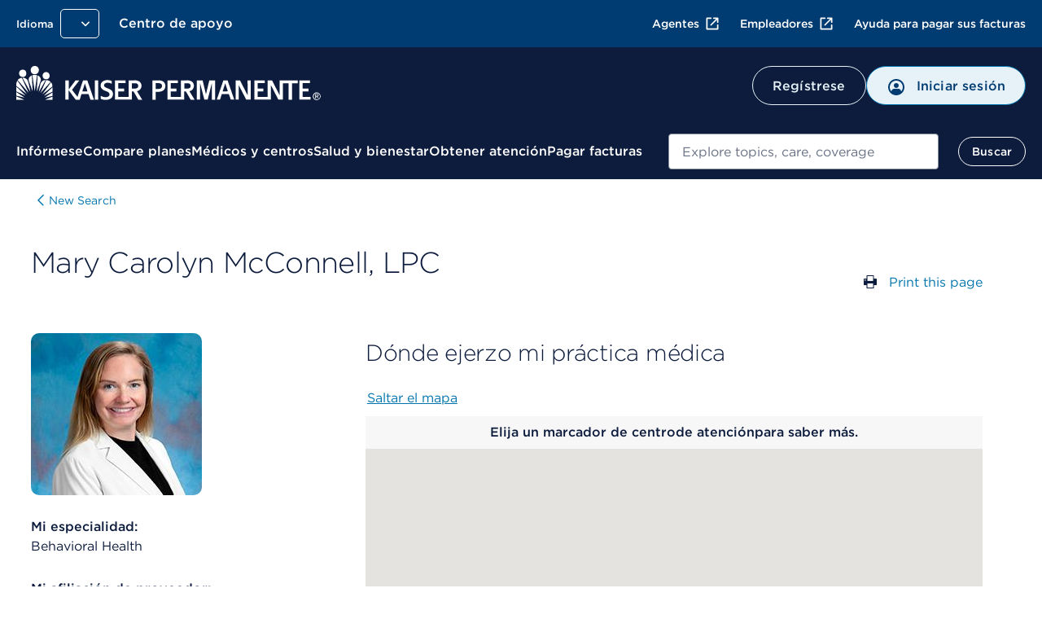

--- FILE ---
content_type: image/svg+xml
request_url: https://espanol.kaiserpermanente.org/etc.clientlibs/settings/wcm/designs/kporg/kp-foundation/clientlib-modules/styleguide/resources/assets/icons/alertsolid.svg
body_size: 633
content:
<svg id="alert-solid" width="24" height="24" fill="currentColor" viewBox="0 0 40 40" xmlns="http://www.w3.org/2000/svg">
<path d="M36.4538 32.5115L21.4667 5.78914C20.8766 4.73695 19.1234 4.73695 18.5333 5.78914L3.54621 32.5115C3.25962 33.0292 3.25962 33.6639 3.56307 34.1816C3.86652 34.6827 4.42285 35 5.01289 35H34.9871C35.5771 35 36.1335 34.6827 36.4369 34.1816C36.7404 33.6639 36.7404 33.0292 36.4538 32.5115Z" fill="#FEC941"/>
<path d="M21.6667 23.3333C21.6667 24.25 20.9167 25 20 25C19.0833 25 18.3333 24.25 18.3333 23.3333V16.6667C18.3333 15.75 19.0833 15 20 15C20.9167 15 21.6667 15.75 21.6667 16.6667V23.3333Z" fill="#0D1C3D"/>
<path d="M20 30C19.0833 30 18.3333 29.25 18.3333 28.3333C18.3333 27.4167 19.0833 26.6667 20 26.6667C20.9167 26.6667 21.6667 27.4167 21.6667 28.3333C21.6667 29.25 20.9167 30 20 30Z" fill="#0D1C3D"/>
<path fill-rule="evenodd" clip-rule="evenodd" d="M18.5333 5.78914L3.54621 32.5115C3.25962 33.0292 3.25962 33.6639 3.56307 34.1816C3.86652 34.6827 4.42285 35 5.01289 35H34.9871C35.5771 35 36.1335 34.6827 36.4369 34.1816C36.7404 33.6639 36.7404 33.0292 36.4538 32.5115L21.4667 5.78914C20.8766 4.73695 19.1234 4.73695 18.5333 5.78914ZM34.9956 33.3186C34.9954 33.3183 34.9958 33.319 34.9956 33.3186L20.0505 6.67126C20.036 6.66849 20.0188 6.66667 20 6.66667C19.9812 6.66667 19.964 6.66849 19.9495 6.67126L5.00439 33.3186C5.00419 33.319 5.00457 33.3183 5.00439 33.3186C5.00291 33.3215 5.00137 33.3253 5.00078 33.3279C5.0005 33.3277 5.00104 33.328 5.00078 33.3279C5.00775 33.3318 5.01309 33.3332 5.01404 33.3333H34.986C34.9869 33.3332 34.9914 33.3323 34.9984 33.3283C34.9981 33.3285 34.9987 33.3282 34.9984 33.3283C34.9978 33.3258 34.9971 33.3215 34.9956 33.3186Z" fill="black"/>
</svg>
